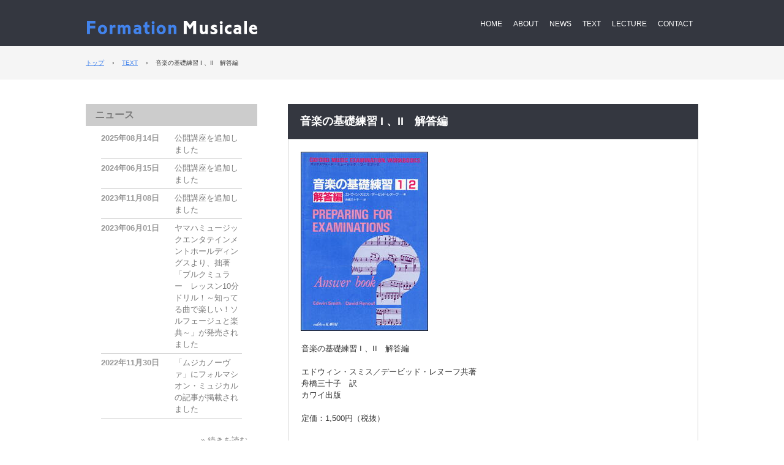

--- FILE ---
content_type: text/html
request_url: http://formationmusicale.net/kiso_kaitou.html
body_size: 10217
content:
<!DOCTYPE html>
<html lang="ja">
<head>
<meta charset="UTF-8">
<meta name="viewport" content="width=device-width, initial-scale=1">
<meta name="description" content="フォルマシオン・ミュジカル, Formation Musicale, ソルフェージュ, solfège, text, テキスト, 教本, 舟橋三十子, 音楽の基礎練習 I 、II　解答編">
<title>音楽の基礎練習 I 、II　解答編 | Formation Musicale</title><!--[if lt IE 9]>
<script src="html5.js" type="text/javascript"></script>
<![endif]-->
<link rel="stylesheet" type="text/css" href="style.css"></head>
<body class="basic2" id="hpb-sp-23-0021-50">
<div id="page" class="site">
<header id="masthead" class="site-header sp-part-top sp-header2" role="banner">
<div id="masthead-inner" class="sp-part-top sp-header-inner">
<div id="sp-site-branding2-1" class="sp-part-top sp-site-branding2">
<h1 class="site-title sp-part-top sp-site-title" id=""><a href="index.html">Formation Musicale</a></h1>
<h2 class="site-description sp-part-top sp-catchphrase" id="">フランスの新しいソルフェージュである《フォルマシオン・ミュジカル》を紹介するページです。</h2>
<div class="extra sp-part-top sp-site-branding-extra" id="sp-site-branding-extra-1">
<p class="paragraph"> </p></div></div>
<nav id="sp-site-navigation-1" class="navigation-main button-menu sp-part-top sp-site-navigation horizontal" role="navigation">
<h1 class="menu-toggle">メニュー</h1>
<div class="screen-reader-text skip-link"><a title="コンテンツへスキップ" href="#content">コンテンツへスキップ</a></div>
<ul id="menu-mainnav">
  <li class="menu-item"><a href="index.html">HOME</a>
  <li class="menu-item"><a href="about.html">ABOUT</a>
  <ul class="sub-menu">
    <li class="menu-item"><a href="about_this_site.html">このサイトについて</a>
    <li class="menu-item"><a href="about_formation_musicale.html">フォルマシオン・ミュジカルについて</a>
    <li class="menu-item"><a href="about_leduc.html">パリ・Ａ.ルデュック社について</a>
    <li class="menu-item"><a href="about_writers.html">著者・監修者・訳者について</a>
    <li class="menu-item"><a href="shop.html">取扱店</a></ul>
  <li class="menu-item"><a href="posts/news_archive.html">NEWS</a>
  <li class="menu-item"><a href="text.html">TEXT</a>
  <ul class="sub-menu">
    <li class="menu-item"><a href="schubert1.html">シューベルトを歌いながら学ぼう　第１巻</a>
    <li class="menu-item"><a href="schubert2.html">シューベルトを歌いながら学ぼう　第２巻</a>
    <li class="menu-item"><a href="schubert3.html">シューベルトを歌いながら学ぼう　第３巻</a>
    <li class="menu-item"><a href="mozart1.html">モーツァルトを歌いながら学ぼう　第１巻</a>
    <li class="menu-item"><a href="mozart2.html">モーツァルトを歌いながら学ぼう　第２巻</a>
    <li class="menu-item"><a href="schumann1.html">シューマンを歌いながら学ぼう　第１巻</a>
    <li class="menu-item"><a href="schumann2.html">シューマンを歌いながら学ぼう　第２巻</a>
    <li class="menu-item"><a href="schumann3.html">シューマンを歌いながら学ぼう　第３巻</a>
    <li class="menu-item"><a href="schumann_teacher.html">シューマンを歌いながら学ぼう　教師用テキスト</a>
    <li class="menu-item"><a href="musiciens_01a.html">音楽家への第一歩　入門コース　第１巻Ａ</a>
    <li class="menu-item"><a href="musiciens_01b.html">音楽家への第一歩　入門コース　第１巻Ｂ</a>
    <li class="menu-item"><a href="musiciens_02a.html">音楽家への第一歩　入門コース　第２巻Ａ</a>
    <li class="menu-item"><a href="musiciens_02b.html">音楽家への第一歩　入門コース　第２巻Ｂ</a>
    <li class="menu-item"><a href="musiciens1a.html">音楽家への第一歩　基礎コース　第１巻Ａ</a>
    <li class="menu-item"><a href="musiciens1b.html">音楽家への第一歩　基礎コース　第１巻Ｂ</a>
    <li class="menu-item"><a href="musiciens2a.html">音楽家への第一歩　基礎コース　第２巻Ａ</a>
    <li class="menu-item"><a href="musiciens2b.html">音楽家への第一歩　基礎コース　第２巻Ｂ</a>
    <li class="menu-item"><a href="meikyoku_ondai.html">名曲で学ぶ音大入試の楽典</a>
    <li class="menu-item"><a href="keishiki.html">形式から理解するクラシック</a>
    <li class="menu-item"><a href="karakuri.html">クラシックのからくり</a>
    <li class="menu-item"><a href="meikyoku1.html">名曲で学ぶ音楽の基礎　I</a>
    <li class="menu-item"><a href="meikyoku2.html">名曲で学ぶ音楽の基礎　II</a>
    <li class="menu-item"><a href="custom47.html">和音の正体　～和音の成り立ち、仕組み、進化の歴史～</a>
    <li class="menu-item"><a href="custom75.html">ブルクミュラー　レッスン10分ドリル！　～知ってる曲で楽しい！ソルフェージュと楽典～</a>
    <li class="menu-item"><a href="junior_meikyoku.html">ジュニアのための　名曲で学ぶ音楽の基礎</a>
    <li class="menu-item"><a href="classic.html">クラシックの聴き方入門</a>
    <li class="menu-item"><a href="training1.html">ミュージック・トレーニング I</a>
    <li class="menu-item"><a href="training2.html">ミュージック・トレーニング II</a>
    <li class="menu-item"><a href="hajimete1.html">はじめてのソルフェージュ１　リズム編［基礎］</a>
    <li class="menu-item"><a href="hajimete2.html">はじめてのソルフェージュ２　リズム編［応用］</a>
    <li class="menu-item"><a href="hajimete3.html">はじめてのソルフェージュ３　音程・視唱編</a>
    <li class="menu-item"><a href="hajimete4.html">はじめてのソルフェージュ４　スコア・リーディング入門</a>
    <li class="menu-item"><a href="hajimete5.html">はじめてのソルフェージュ５　キーボード・ハーモニー</a>
    <li class="menu-item"><a href="kiso1.html">音楽の基礎練習 I　問題集</a>
    <li class="menu-item"><a href="kiso2.html">音楽の基礎練習 II　問題集</a>
    <li class="menu-item current_page_item"><a href="kiso_kaitou.html">音楽の基礎練習 I 、II　解答編</a></ul>
  <li class="menu-item"><a href="lecture.html">LECTURE</a>
  <li class="menu-item"><a href="contact.html">CONTACT</a></ul></nav></div></header>
<div id="main" class="site-main sp-part-top sp-main">
<div id="contenthead" class="sp-part-top sp-content-header">
<div id="breadcrumb-list" itemscope="" itemtype="http://schema.org/BreadcrumbList" class="sp-part-top sp-bread-crumb">
<div itemprop="itemListElement" itemscope="" itemtype="http://schema.org/ListItem"><a itemprop="item" href="index.html"><span itemprop="name">トップ</span></a>
<meta itemprop="position" content="1"></div>
<div>›</div>
<div itemprop="itemListElement" itemscope="" itemtype="http://schema.org/ListItem"><a href="text.html" itemprop="item"><span itemprop="name">TEXT</span></a>
<meta itemprop="position" content="2"></div>
<div>›</div>
<div itemprop="itemListElement" itemscope="" itemtype="http://schema.org/ListItem"><span itemprop="name">音楽の基礎練習 I 、II　解答編</span>
<meta itemprop="position" content="3"></div></div></div>
<div id="main-inner">
<div id="primary" class="content-area">
<div id="content" class="site-content sp-part-top sp-content page-custom38" role="main">
<header id="sp-page-title-44" class="entry-header sp-part-top sp-page-title">
<h1 class="entry-title">音楽の基礎練習 I 、II　解答編</h1></header>
<article>
<div id="page-content" class="sp-part-top sp-block-container"><a style="display: block"><img id="sp-image-111" src="img/kiso_answer1.jpg" class="sp-part-top sp-image"></a>
<p class="paragraph"><br>
音楽の基礎練習 I 、II　解答編<br><br>
エドウィン・スミス／デービッド・レヌーフ共著<br>
舟橋三十子　訳<br>
カワイ出版<br><br>
定価：1,500円（税抜）<br><br></p></div></article></div></div>
<div id="sidebar1" class="sp-part-top sp-sidebar">
<div id="sp-wp-post-list-1" class="hpb-viewtype-date hpb-posttype-news sp-part-top sp-wp-post-list">
<h3><a href="posts/news_archive.html">ニュース</a></h3>
<dl>
  <dt>2025年08月14日
  <dd><a href="posts/news25.html">公開講座を追加しました</a>
  <dt>2024年06月15日
  <dd><a href="posts/news42.html">公開講座を追加しました</a>
  <dt>2023年11月08日
  <dd><a href="posts/news14.html">公開講座を追加しました</a>
  <dt>2023年06月01日
  <dd><a href="posts/news13.html">ヤマハミュージックエンタテインメントホールディングスより、拙著「ブルクミュラー　レッスン10分ドリル！～知ってる曲で楽しい！ソルフェージュと楽典～」が発売されました</a>
  <dt>2022年11月30日
  <dd><a href="posts/news12.html">「ムジカノーヴァ」にフォルマシオン・ミュジカルの記事が掲載されました</a></dl>
<div class="hpb-more-entry"><a href="posts/news_archive.html">» 続きを読む</a></div></div></div></div></div>
<footer id="colophon" class="site-footer sp-part-top sp-footer2" role="contentinfo">
<div id="colophon-inner" class="sp-part-top sp-footer-inner">
<nav id="sp-site-navigation-2" class="navigation-main sp-part-top sp-site-navigation minimal" role="navigation">
<h1 class="menu-toggle">メニュー</h1>
<div class="screen-reader-text skip-link"><a title="コンテンツへスキップ" href="#content">コンテンツへスキップ</a></div>
<ul id="menu-mainnav">
  <li class="menu-item"><a href="index.html">HOME</a></ul></nav>
<div id="sp-block-container-1" class="sp-part-top sp-block-container">
<p class="copyright paragraph">Copyright &copy; 2006 by Formation Musicale, All rights reserved.</p></div></div></footer></div><script type="text/javascript" src="navigation.js"></script></body></html>